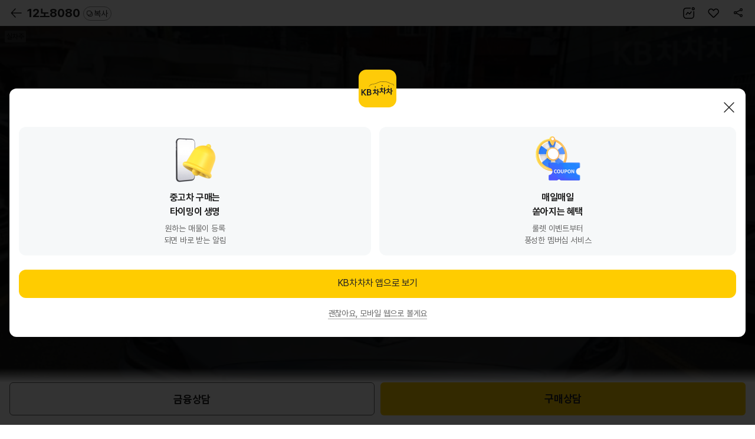

--- FILE ---
content_type: text/html; charset=UTF-8
request_url: https://m.kbchachacha.com/public/web/car/detail/appDown.empty?carSeq=25844087&utm_campaign=webtoapp&utm_source=car_detail&utm_medium=display
body_size: 2758
content:


















	
	
		<div class="layer-pop-btm layerType new-content-body layer-pop-btm--center">
	        <div class="popup-dim" data-btn-close></div>
			<div class="tit-pop">
	            <h1>
					<span class="blind">KB차차차 앱으로 보기</span>
					<i class="icon64 icon-kbc-app"></i>
				</h1>
				<div class="btn-popup-close"><a href="javascript:void(0);" data-btn-close>닫기</a></div>
			</div>
			<div class="dialog__body content-pop">
				<div class="scroll-wrap tac">
	                <div class="appdown-boxs">
	                    <div class="point-box">
	                        <div class="appdown-boxs__img">
	                            <img src="/UIDev/resources/images/common/img-appdown-ring.png" alt="">
	                        </div>
	                        <div class="appdown-boxs__tit">중고차 구매는<br>타이밍이 생명</div>
	                        <p class="appdown-boxs__desc">원하는 매물이 등록<br>되면 바로 받는 알림</p>
	                    </div>
	                    <div class="point-box">
	                        <div class="appdown-boxs__img">
	                            <img src="/UIDev/resources/images/common/img-appdown-event.png" alt="">
	                        </div>
	                        <div class="appdown-boxs__tit">매일매일<br>쏟아지는 혜택</div>
	                        <p class="appdown-boxs__desc">룰렛 이벤트부터<br>풍성한 멤버십 서비스</p>
	                    </div>
	                </div>

	                <div class="btn-grid">
						
							
	                			<a href="https://FsDsGsZ3AECoi4M29ZWuCg.adtouch.adbrix.io/api/v1/click/ZBfiPrNf00KggzK44Y9BKQ?deeplink_custom_path=kbchachacha://post_kbcha?url=



%2Fpublic%2Fapp%2Fcar%2Fdetail.kbc%3FcarSeq%3D25844087%26refererPlatform%3D%26utm_source%3Dcar_detail%26utm_medium%3Ddisplay%26utm_campaign%3Dwebtoapp%26utm_content%3Dtiming_benefit" target="_blank" class="btn-base type-primary size-l"
								data-btn-close
								data-ga4='{"triggerEvent":"click","eventName":"click_button","params":{"page_category":"매물 상세","referer_platform":"","button_name":"KB차차차 앱으로 보기"}}'
								>KB차차차 앱으로 보기</a>
							
							
						
	                </div>
	
	                <div class="gap-m">
	                    <button type="button" class="btn-txt sm" data-btn-close="session"><span>괜찮아요, 모바일 웹으로 볼게요</span></button>
	                </div>
				</div>
			</div>
		</div>
	


<script>
;(function(){
	setTimeout(()=>{
		console.log('###');
		
		kbcTracker && kbcTracker.setGA4TrackerElements();
	}, 0);
})();

</script>

--- FILE ---
content_type: image/svg+xml;charset=UTF-8
request_url: https://m.kbchachacha.com/images/common/icon/bul_list.svg
body_size: 688
content:
<svg width="14" height="14" viewBox="0 0 14 14" fill="none" xmlns="http://www.w3.org/2000/svg">
<path id="ico_inform" fill-rule="evenodd" clip-rule="evenodd" d="M7 13C10.3137 13 13 10.3137 13 7C13 3.68629 10.3137 1 7 1C3.68629 1 1 3.68629 1 7C1 10.3137 3.68629 13 7 13ZM7 14C10.866 14 14 10.866 14 7C14 3.13401 10.866 0 7 0C3.13401 0 0 3.13401 0 7C0 10.866 3.13401 14 7 14ZM7.75 10.25C7.75 9.83579 7.41421 9.5 7 9.5C6.58579 9.5 6.25 9.83579 6.25 10.25C6.25 10.6642 6.58579 11 7 11C7.41421 11 7.75 10.6642 7.75 10.25ZM7 8.5C6.58579 8.5 6.25 8.16421 6.25 7.75V3.75C6.25 3.33579 6.58579 3 7 3C7.41421 3 7.75 3.33579 7.75 3.75V7.75C7.75 8.16421 7.41421 8.5 7 8.5Z" fill="#666666"/>
</svg>


--- FILE ---
content_type: image/svg+xml;charset=UTF-8
request_url: https://m.kbchachacha.com/images/sub/icon_arrow_back.svg
body_size: 233
content:
<svg width="24" height="24" xmlns="http://www.w3.org/2000/svg">
    <g stroke="#222" stroke-width="1.5" fill="none" fill-rule="evenodd" stroke-linecap="round">
        <path d="M11 4.929 4.322 12 11 19.071M5 12h16"/>
    </g>
</svg>
